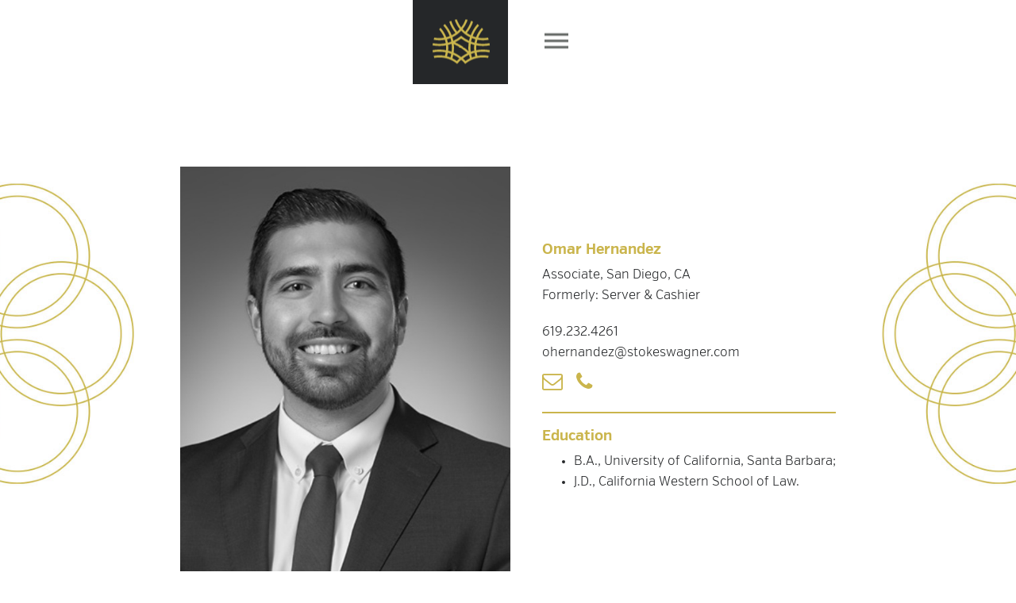

--- FILE ---
content_type: text/html; charset=utf-8
request_url: https://www.stokeswagner.com/attorneys/omar-hernandez
body_size: 6490
content:
<!doctype html>
<html class="no-js" lang="">
  <head>
    <meta charset="utf-8">
    <meta http-equiv="x-ua-compatible" content="ie=edge">
    <title>Omar Hernandez - Stokes Wagner | Attorneys at Law | Atlanta, Pittsburgh, Ithaca, Los Angeles, San Diego</title>
    <meta name="viewport" content="width=device-width, initial-scale=1, user-scalable=no">
    <link rel="stylesheet" media="all" href="/assets/application-316b22f6ca8c6db2e267252dcff86fb0087de9d270f63a71f930cb31fbd06a24.css" data-turbolinks-track="true" />
    <link rel="stylesheet" href="//code.ionicframework.com/ionicons/2.0.1/css/ionicons.min.css">
    <meta name="og:image" content="https://www.stokeswagner.com/assets/fbimage-2cc0283d8a76988b73a24f310bb764d67e75b9d8cf2b0a4e53f429fb799764c7.png">
    
    <meta name="csrf-param" content="authenticity_token" />
<meta name="csrf-token" content="Mr+7FPsf9gP3BVyBHcQ9k5vPAqMjVpHl7yZexS+4dmZ21yxJI4CVFjNC9z0He3nNoBHCk3pmL8A9PajtKLC9ZA==" />
    <script>
    // Picture element HTML5 shiv
    document.createElement( "picture" );
    </script>
    <script type="text/javascript" src="https://cdn.rawgit.com/scottjehl/picturefill/3.0.2/dist/picturefill.min.js"></script>

  </head>
  <body class="">
    <div id="mobileNav">
  <ul>
    <li>
  <a href="/attorneys">Professionals</a>
</li>

<li>
  <a data-action="scroll" data-target="#what-we-do" href="/what-we-do">Practice Areas</a>
</li>

<li>
  <a href="/about">About Us</a>
</li>

<li>
  <a data-action="scroll" data-target="#locations" href="/contact">Contact Us</a>
</li>

<li>
  <a href="/work-with-us">Work With Us</a>
</li>

<li>
  <a href="/publications">Publications</a>
</li>

<li>
  <a class="pay-online-btn" href="https://secure.lawpay.com/pages/stokeswagner/operating">Pay Online</a>
</li>

<li class="locales">
  <a href="/lang?locale=en">
    English
</a>
  <a href="/lang?locale=es">
    Español
</a>
  <a href="/lang?locale=zh-CN">
    中文
</a></li>
    <li class="social text-center special">
  <a href="https://www.facebook.com/Stokes-Wagner-198127163546714/" target="_blank">
    <i class="fa fa-facebook"></i>
  </a>
  <!-- <a href="">
    <i class="fa fa-twitter"></i>
  </a> -->
  <a href="https://www.linkedin.com/company/stokes-roberts-&-wagner-alc">
    <i class="fa fa-linkedin"></i>
  </a>
</li>


  </ul>
</div>

    <header id="main-header">
  <div class="header-top">
    <div class="container">
      <div class="stretch">
        <div id="main-nav">
          <nav>
            <ul class="list-nav">
              <li>
  <a href="/attorneys">Professionals</a>
</li>

<li>
  <a data-action="scroll" data-target="#what-we-do" href="/what-we-do">Practice Areas</a>
</li>

<li>
  <a href="/about">About Us</a>
</li>

<li>
  <a data-action="scroll" data-target="#locations" href="/contact">Contact Us</a>
</li>

<li>
  <a href="/work-with-us">Work With Us</a>
</li>

<li>
  <a href="/publications">Publications</a>
</li>

<li>
  <a class="pay-online-btn" href="https://secure.lawpay.com/pages/stokeswagner/operating">Pay Online</a>
</li>

<li class="locales">
  <a href="/lang?locale=en">
    English
</a>
  <a href="/lang?locale=es">
    Español
</a>
  <a href="/lang?locale=zh-CN">
    中文
</a></li>
              <li class="social text-center special">
  <a href="https://www.facebook.com/Stokes-Wagner-198127163546714/" target="_blank">
    <i class="fa fa-facebook"></i>
  </a>
  <!-- <a href="">
    <i class="fa fa-twitter"></i>
  </a> -->
  <a href="https://www.linkedin.com/company/stokes-roberts-&-wagner-alc">
    <i class="fa fa-linkedin"></i>
  </a>
</li>


            </ul>
          </nav>
        </div>

        <div class="clearfix"></div>
      </div>
    </div>
  </div>

  <div class="header-trunk">
    <div class="container">
      <div class="stretch">
        <div class="logo">
          <a href="/">
            <img alt="Stokes Wagner" src="/assets/logo-565d9b28ed6e7fe321699f873671e306aa5721d7975e92e21a461534dab254d1.svg" />
</a>        </div>
        <div class="menu-bar">
          <div class="toggle">
            <span>menu</span>
          </div>
        </div> 
      </div>
    </div>      
  </div>
</header>


    <main id="primary">
      <div id="hero">
  
  <div class="overlay">
    
  </div>
  <!-- <div class="floater">
    <div class="droplink">
      <div>Get to know us</div>
      <div class="bounce">
        <a class="ion-ios-arrow-down" href="#our-team"></a>
      </div>
    </div>
  </div> -->
</div>

      <div class="bio has-bg">
  <div class="section">
    <div class="container">
      <div class="stretch">
        <div class="bio-image">
          <img alt="Omar Hernandez" src="https://stokes-wagner-production.s3.amazonaws.com/attorneys/images/000/000/065/optimized/Omar-web.sq.jpg?1696000638" />
        </div>

        <div class="bio-info">
          <div class="golden title">Omar Hernandez</div>
          <div class="position">Associate, San Diego,  CA</div>
            <div class="former">Formerly:  Server &amp; Cashier</div>

          <div class="phone"><a href="tel:619-232-4261">619.232.4261 </a></div>

            <div class="email"><a href="mailto:ohernandez@stokeswagner.com">ohernandez@stokeswagner.com</a></div>

          
          <div class="bio-actions">
            
              <a href="mailto:ohernandez@stokeswagner.com">
                <i class="fa fa-envelope-o"></i>
</a>
              <a href="tel:619-232-4261"><i class="fa fa-phone"></i></a>

          </div>

          <div class="education">
            <div class="golden title">Education</div>
            <ul>
  <li>B.A., University of California, Santa Barbara;</li>
  <li>J.D., California Western School of Law.</li>
</ul>

          </div>

        </div>
      </div>
    </div>
  </div>
</div>

<div class="section runner">
  <div class="container">
    <p>For as long as I can remember, my life has revolved around hospitality. I am proud to be a son of two Mexican, small business owners. My parents have owned a Mexican Taqueria y Carniceria for the last 20 years in the Central Valley. Seeing them manage their business instilled in me valuable lessons of dedication, discipline, and an entrepreneurial spirit that I carry with me every step of the way.</p>

<p>My oldest brother is a labor &amp; employment attorney and has been one of my role models for my personal and professional career. I have always been interested in labor &amp; employment law, specifically how it intersects with many industries including hospitality and business.</p>

<p>Throughout my legal career, I have honed my problem solving, attention to detail, and people skills to strategically advocate for our clients. I am committed to providing exceptional service to all our hospitality and business owner clients.</p>

<p>I chose Stokes Wagner because I was eager to return to the hospitality industry and apply my legal diverse experience to counsel and zealously represent our clients. I am honored to do this fulfilling work with a collaborative, fun, and warm group of people. From the moment I met the Stokes Wagner family, I knew it would be my next home.</p>

<p>When I am not working, I like to workout at the gym, go to my favorite local wine shop, hang out with my friends/family to watch live sports or try a new bar/restaurant with my girlfriend.</p>

  </div>
</div>


<div class="section runner" id="publications">
  <div class="container">
    <div class="news-article-grid">


        <div class="row">


            <div class="col-sm-6">
              <div class="article">
                <div class="heading">
                  <h2><a href="/publications/l-a-hotel-worker-wage-ordinance-faces-referendum-challenge">L.A Hotel Worker Wage Ordinance Faces Referendum Challenge</a></h2>
                  <h3>
                    July  7, 2025
                  </h3>
                    <h4>Category:  <a href="/publications/category/legal-updates">Legal Updates</a></h4>
                </div>
                <div class="content">
                    <p>In 2014 The Los Angeles City Council passed the Citywide Hotel Worker Minimum Wage Ordinance.  At the end of May 2025, amendments were passed including a significant minimum wage increase in July 2025 to $22.50 and an hourly health benefit payment starting in July 2026. Soon after the amendments were passed and set to take effect the Los Angeles Alliance for Tourism, Jobs, and Progress—a coalition representing major hospitality interests—launched a referendum aimed at suspending and ultimately repealing the ordinance prior to its implementation.</p>

                    <p><a href="/publications/l-a-hotel-worker-wage-ordinance-faces-referendum-challenge">Read More...</a></p>
                </div>
              </div>
            </div>


            <div class="col-sm-6">
              <div class="article">
                <div class="heading">
                  <h2><a href="/publications/no-tax-on-tips-act-passes-u-s-senate-with-unanimous-consent">“No Tax on Tips Act” Passes U.S. Senate With Unanimous Consent</a></h2>
                  <h3>
                    May 27, 2025
                  </h3>
                    <h4>Category:  <a href="/publications/category/legal-updates">Legal Updates</a></h4>
                </div>
                <div class="content">
                    <p>On May 20, 2025, the U.S. Senate passed the “No Tax on Tips Act” with unanimous consent. The bill now heads to the U.S. House of Representatives.</p>

                    <p><a href="/publications/no-tax-on-tips-act-passes-u-s-senate-with-unanimous-consent">Read More...</a></p>
                </div>
              </div>
            </div>


        </div>
        


        <div class="row">


            <div class="col-sm-6">
              <div class="article">
                <div class="heading">
                  <h2><a href="/publications/all-eyes-on-paga-reform">All Eyes on PAGA Reform</a></h2>
                  <h3>
                    June 25, 2024
                  </h3>
                    <h4>Category:  <a href="/publications/category/legal-updates">Legal Updates</a></h4>
                </div>
                <div class="content">
                    <p>On June 18, 2024, California’s Governor Newsom announced that an agreement has been reached with business groups to reform the current Private Attorneys’ General Act (“PAGA”).</p>

                    <p><a href="/publications/all-eyes-on-paga-reform">Read More...</a></p>
                </div>
              </div>
            </div>


            <div class="col-sm-6">
              <div class="article">
                <div class="heading">
                  <h2><a href="/publications/crunch-time-for-california-employers-to-submit-mandatory-pay-data-reports">Crunch Time for California Employers to Submit Mandatory Pay Data Reports</a></h2>
                  <h3>
                    March  7, 2024
                  </h3>
                    <h4>Category:  <a href="/publications/category/legal-updates">Legal Updates</a></h4>
                </div>
                <div class="content">
                    <p>California’s electronic portal for mandatory pay data reporting opened on February 1st, giving employers three months to complete reporting. Employers with at least 100 employees should start, if they have not already, preparing a plan for submitting pay data to the state Civil Rights Department (“CRD”).  Pay data reports for calendar year 2023 are due by May 8, 2024.</p>

                    <p><a href="/publications/crunch-time-for-california-employers-to-submit-mandatory-pay-data-reports">Read More...</a></p>
                </div>
              </div>
            </div>


        </div>
        


        <div class="row">


            <div class="col-sm-6">
              <div class="article">
                <div class="heading">
                  <h2><a href="/publications/impact-of-the-u-s-supreme-court-s-affirmative-action-decision-on-employers">Impact of The U.S. Supreme Court’s Affirmative Action Decision on Employers</a></h2>
                  <h3>
                    August 28, 2023
                  </h3>
                    <h4>Category:  <a href="/publications/category/legal-updates">Legal Updates</a></h4>
                </div>
                <div class="content">
                    <p>On June 29, 2023, the United States Supreme Court overturned a decades-old precedent that held race-based affirmative action policies in higher education institutions were constitutional.  However, in Students for Fair Admission, Inc. v. Harvard, the Court deviated from precedent and held colleges/universities can no longer use race as a factor in their college admissions.  Although this ruling may not directly impact employment law, it inevitably will affect employers, via interpretations applicable to employers’ diversity, equity, and inclusion (DEI) programs.</p>

                    <p><a href="/publications/impact-of-the-u-s-supreme-court-s-affirmative-action-decision-on-employers">Read More...</a></p>
                </div>
              </div>
            </div>


        </div>
        


    </div>
  </div>      
</div>


<div class="section">
  <div class="container">
    <div class="stretch">
      <div class="section-title">
        <h2 class="circle">
          <a href="/attorneys#omar-hernandez">
            <span class="pancake-text">Go Back</span>
</a>        </h2>
      </div>
    </div>
  </div>      
</div>

    </main>

    <footer id="main-footer" class="show">
  <div class="section has-bg"> 
    <div class="runner" id="locations"> 
      <div class="container">
        <div class="stretch">
          <div class="section-info">

            <ul class="icon-list">
              <li>
                  <h2 class="circle gold">
                      <span class="pancake-text">We are here for you</span>
                  </h2>
              </li>
            </ul>

            <ul class="icon-list">
                <li>
                  <svg id="atl-loc" data-name="Layer 1" xmlns="http://www.w3.org/2000/svg" viewBox="0 0 156.77 148.81"><defs><style>.cls-1{fill:none;stroke:#fff;stroke-linecap:round;stroke-linejoin:round;stroke-width:2px;}</style></defs><title>atlanta</title><polyline class="cls-1" points="83.62 147.81 83.62 1 73.85 1 73.85 147.81"/><line class="cls-1" x1="21.97" y1="1" x2="135.51" y2="1"/><line class="cls-1" x1="135.51" y1="10.78" x2="21.97" y2="10.78"/><polyline class="cls-1" points="1 90.42 15.2 58.39 15.2 58.39 29.4 90.42"/><polyline class="cls-1" points="127.32 58.39 127.32 90.42 155.77 90.42"/></svg>
<span>Atlanta, Georgia</span>
<div class="action">
  <a href="#atlanta-georgia" class="circle">
    <div class="hold">
      <span class="circle">
        <span>
                    Contact Us
</span>
      </span>
    </div>
  </a>
</div>
                </li>
                <li>
                  <svg id="pen-loc" data-name="Layer 1" xmlns="http://www.w3.org/2000/svg" viewBox="0 0 156.58 148.81"><defs><style>.cls-1{fill:none;stroke:#fff;stroke-linecap:round;stroke-linejoin:round;stroke-width:2px;}</style></defs><title>pittsburgh</title><polyline class="cls-1" points="83.44 147.81 83.44 1 73.66 1 73.66 147.81"/><line class="cls-1" x1="21.78" y1="1" x2="135.32" y2="1"/><line class="cls-1" x1="135.32" y1="10.78" x2="21.78" y2="10.78"/><line class="cls-1" x1="135.32" y1="147.81" x2="21.78" y2="147.81"/><line class="cls-1" x1="21.78" y1="138.04" x2="135.32" y2="138.04"/><line class="cls-1" x1="1" y1="90.42" x2="1" y2="58.39"/><path class="cls-1" d="M1.05,58.23H19.51a10,10,0,0,1,0,20H1.05" transform="translate(-0.05 0.16)"/><line class="cls-1" x1="155.58" y1="58.39" x2="127.13" y2="58.39"/><line class="cls-1" x1="141.36" y1="58.39" x2="141.36" y2="90.42"/></svg>
<span>Pittsburgh, Pennsylvania</span>
<div class="action">
  <a href="#pittsburgh-pennsylvania" class="circle">
    <div class="hold">
      <span class="circle">
        <span>
                    Contact Us
</span>
      </span>
    </div>
  </a>
</div>
                </li>
                <li>
                  <svg id="ny-loc" data-name="Layer 1" xmlns="http://www.w3.org/2000/svg" viewBox="0 0 156.44 148.81"><defs><style>.cls-1{fill:none;stroke:#fff;stroke-linecap:round;stroke-linejoin:round;stroke-width:2px;}</style></defs><title>ithaca</title><polyline class="cls-1" points="83.3 147.81 83.3 1 73.52 1 73.52 147.81"/><line class="cls-1" x1="21.64" y1="1" x2="135.18" y2="1"/><line class="cls-1" x1="135.18" y1="10.78" x2="21.64" y2="10.78"/><line class="cls-1" x1="126.99" y1="58.39" x2="126.99" y2="90.42"/><line class="cls-1" x1="155.44" y1="58.39" x2="155.44" y2="90.42"/><line class="cls-1" x1="126.99" y1="74.41" x2="155.44" y2="74.41"/><line class="cls-1" x1="29.45" y1="90.42" x2="1" y2="90.42"/><line class="cls-1" x1="15.23" y1="60.18" x2="15.23" y2="88.63"/><line class="cls-1" x1="29.45" y1="58.39" x2="1" y2="58.39"/></svg>
<span>Ithaca, New York</span>
<div class="action">
  <a href="#ithaca-new-york" class="circle">
    <div class="hold">
      <span class="circle">
        <span>
                    Contact Us
</span>
      </span>
    </div>
  </a>
</div>
                </li>
                <li>
                  <svg id="la-loc" data-name="Layer 1" xmlns="http://www.w3.org/2000/svg" viewBox="0 0 157.09 149.32"><defs><style>.cls-1{fill:none;stroke:#fff;stroke-linecap:round;stroke-linejoin:round;stroke-width:2px;}</style></defs><title>la</title><line class="cls-1" x1="125.96" y1="148.32" x2="73.3" y2="14.35"/><line class="cls-1" x1="78.55" y1="1" x2="136.47" y2="148.32"/><line class="cls-1" x1="31.13" y1="148.32" x2="83.8" y2="14.35"/><line class="cls-1" x1="78.54" y1="1" x2="20.63" y2="148.32"/><line class="cls-1" x1="155.58" y1="90.68" x2="127.13" y2="58.64"/><line class="cls-1" x1="156.09" y1="58.64" x2="127.59" y2="90.68"/><polyline class="cls-1" points="1 58.64 1 90.68 29.45 90.68"/></svg>
<span>Los Angeles, California</span>
<div class="action">
  <a href="#los-angeles-san-diego-california" class="circle">
    <div class="hold">
      <span class="circle">
        <span>
                    Contact Us
</span>
      </span>
    </div>
  </a>
</div>
                </li>
                <li>
                  <svg id="sd-loc" data-name="Layer 1" xmlns="http://www.w3.org/2000/svg" viewBox="0 0 156.58 149.32"><defs><style>.cls-1{fill:none;stroke:#fff;stroke-linecap:round;stroke-linejoin:round;stroke-width:2px;}</style></defs><title>sandiego</title><line class="cls-1" x1="125.96" y1="148.32" x2="73.3" y2="14.35"/><line class="cls-1" x1="78.55" y1="1" x2="136.47" y2="148.32"/><line class="cls-1" x1="31.13" y1="148.32" x2="83.8" y2="14.35"/><line class="cls-1" x1="78.54" y1="1" x2="20.63" y2="148.32"/><path class="cls-1" d="M28,58H9.51a8,8,0,1,0,0,16H21.95a8,8,0,0,1,0,16H3.51" transform="translate(-0.51 0.67)"/><polyline class="cls-1" points="127.13 90.68 127.13 58.64 155.58 90.68 155.58 58.64"/></svg>
<span>San Diego, California</span>
<div class="action">
  <a href="#san-diego-california" class="circle">
    <div class="hold">
      <span class="circle">
        <span>
                    Contact Us
</span>
      </span>
    </div>
  </a>
</div>
                </li>
                <li>
                  <svg id="sf-loc" xmlns="http://www.w3.org/2000/svg" viewBox="0 0 161.16 148.81"><defs><style>.cls-1{fill:none;stroke:#fff;stroke-linecap:round;stroke-linejoin:round;stroke-width:2px;}</style></defs><title>Asset 1</title><g id="Layer_2" data-name="Layer 2"><g id="Text_Elements" data-name="Text/Elements"><polyline class="cls-1" points="58.17 147.81 58.17 1 48.39 1 48.39 147.81"/><line class="cls-1" x1="48.6" y1="1" x2="143.27" y2="1"/><line class="cls-1" x1="143.27" y1="10.78" x2="48.6" y2="10.78"/><line class="cls-1" x1="110.7" y1="78.67" x2="48.46" y2="78.67"/><line class="cls-1" x1="48.46" y1="68.9" x2="110.7" y2="68.9"/><path class="cls-1" d="M27.45,58.49H9a8,8,0,1,0,0,16H21.44a8,8,0,1,1,0,16H3"/><circle class="cls-1" cx="144.16" cy="74.25" r="16"/></g></g></svg>
<span>San Francisco, California</span>
<div class="action">
  <a href="#san-francisco-california" class="circle">
    <div class="hold">
      <span class="circle">
        <span>
                    Contact Us
</span>
      </span>
    </div>
  </a>
</div>
                </li>
            </ul>
          </div>

            <div class="service-overlay section" id="atlanta-georgia">
  <div class="container">
    <div class="text-center overlay-header">
      <svg id="atl-loc" data-name="Layer 1" xmlns="http://www.w3.org/2000/svg" viewBox="0 0 156.77 148.81"><defs><style>.cls-1{fill:none;stroke:#fff;stroke-linecap:round;stroke-linejoin:round;stroke-width:2px;}</style></defs><title>atlanta</title><polyline class="cls-1" points="83.62 147.81 83.62 1 73.85 1 73.85 147.81"/><line class="cls-1" x1="21.97" y1="1" x2="135.51" y2="1"/><line class="cls-1" x1="135.51" y1="10.78" x2="21.97" y2="10.78"/><polyline class="cls-1" points="1 90.42 15.2 58.39 15.2 58.39 29.4 90.42"/><polyline class="cls-1" points="127.32 58.39 127.32 90.42 155.77 90.42"/></svg>
      <span>Atlanta, Georgia</span>
    </div>

    <div class="overlay-content stretch">
      
              <p>Stokes Wagner, ALC<br />
One Atlantic Center, Suite 2615<br />
1201 W. Peachtree Street, NW<br />
Atlanta, GA 30309<br />
404.766.0076<br />
Fax: 404.766.8823<br />
<a href="mailto:info@stokeswagner.com" target="_blank">info@stokeswagner.com</a></p>


    </div>

    <div class="text-center overlay-close">
      <div class="circle">
        <span class="pancake-text">Go Back</span>
      </div>
    </div>
  </div>
</div>   
            <div class="service-overlay section" id="pittsburgh-pennsylvania">
  <div class="container">
    <div class="text-center overlay-header">
      <svg id="pen-loc" data-name="Layer 1" xmlns="http://www.w3.org/2000/svg" viewBox="0 0 156.58 148.81"><defs><style>.cls-1{fill:none;stroke:#fff;stroke-linecap:round;stroke-linejoin:round;stroke-width:2px;}</style></defs><title>pittsburgh</title><polyline class="cls-1" points="83.44 147.81 83.44 1 73.66 1 73.66 147.81"/><line class="cls-1" x1="21.78" y1="1" x2="135.32" y2="1"/><line class="cls-1" x1="135.32" y1="10.78" x2="21.78" y2="10.78"/><line class="cls-1" x1="135.32" y1="147.81" x2="21.78" y2="147.81"/><line class="cls-1" x1="21.78" y1="138.04" x2="135.32" y2="138.04"/><line class="cls-1" x1="1" y1="90.42" x2="1" y2="58.39"/><path class="cls-1" d="M1.05,58.23H19.51a10,10,0,0,1,0,20H1.05" transform="translate(-0.05 0.16)"/><line class="cls-1" x1="155.58" y1="58.39" x2="127.13" y2="58.39"/><line class="cls-1" x1="141.36" y1="58.39" x2="141.36" y2="90.42"/></svg>
      <span>Pittsburgh, Pennsylvania</span>
    </div>

    <div class="overlay-content stretch">
      
              <p>Stokes Wagner, ALC<br />
858 Kennebec St<br />
Pittsburgh, PA 15217<br />
412.521.6691<br />
<a href="mailto:info@stokeswagner.com" target="_blank">info@stokeswagner.com</a></p>


    </div>

    <div class="text-center overlay-close">
      <div class="circle">
        <span class="pancake-text">Go Back</span>
      </div>
    </div>
  </div>
</div>   
            <div class="service-overlay section" id="ithaca-new-york">
  <div class="container">
    <div class="text-center overlay-header">
      <svg id="ny-loc" data-name="Layer 1" xmlns="http://www.w3.org/2000/svg" viewBox="0 0 156.44 148.81"><defs><style>.cls-1{fill:none;stroke:#fff;stroke-linecap:round;stroke-linejoin:round;stroke-width:2px;}</style></defs><title>ithaca</title><polyline class="cls-1" points="83.3 147.81 83.3 1 73.52 1 73.52 147.81"/><line class="cls-1" x1="21.64" y1="1" x2="135.18" y2="1"/><line class="cls-1" x1="135.18" y1="10.78" x2="21.64" y2="10.78"/><line class="cls-1" x1="126.99" y1="58.39" x2="126.99" y2="90.42"/><line class="cls-1" x1="155.44" y1="58.39" x2="155.44" y2="90.42"/><line class="cls-1" x1="126.99" y1="74.41" x2="155.44" y2="74.41"/><line class="cls-1" x1="29.45" y1="90.42" x2="1" y2="90.42"/><line class="cls-1" x1="15.23" y1="60.18" x2="15.23" y2="88.63"/><line class="cls-1" x1="29.45" y1="58.39" x2="1" y2="58.39"/></svg>
      <span>Ithaca, New York</span>
    </div>

    <div class="overlay-content stretch">
      
              <p>Stokes Wagner, ALC<br />
903 Hanshaw Road<br />
Ithaca, NY 14850<br />
607.257.5165<br />
Fax: 607.257.6293<br />
<a href="mailto:info@stokeswagner.com" target="_blank">info@stokeswagner.com</a></p>


    </div>

    <div class="text-center overlay-close">
      <div class="circle">
        <span class="pancake-text">Go Back</span>
      </div>
    </div>
  </div>
</div>   
            <div class="service-overlay section" id="los-angeles-san-diego-california">
  <div class="container">
    <div class="text-center overlay-header">
      <svg id="la-loc" data-name="Layer 1" xmlns="http://www.w3.org/2000/svg" viewBox="0 0 157.09 149.32"><defs><style>.cls-1{fill:none;stroke:#fff;stroke-linecap:round;stroke-linejoin:round;stroke-width:2px;}</style></defs><title>la</title><line class="cls-1" x1="125.96" y1="148.32" x2="73.3" y2="14.35"/><line class="cls-1" x1="78.55" y1="1" x2="136.47" y2="148.32"/><line class="cls-1" x1="31.13" y1="148.32" x2="83.8" y2="14.35"/><line class="cls-1" x1="78.54" y1="1" x2="20.63" y2="148.32"/><line class="cls-1" x1="155.58" y1="90.68" x2="127.13" y2="58.64"/><line class="cls-1" x1="156.09" y1="58.64" x2="127.59" y2="90.68"/><polyline class="cls-1" points="1 58.64 1 90.68 29.45 90.68"/></svg>
      <span>Los Angeles, California</span>
    </div>

    <div class="overlay-content stretch">
      
              <p>Stokes Wagner, ALC<br />
15250 Ventura Boulevard, Suite 710
Sherman Oaks, CA 91403 <br />
Tel: 213.618.4128<br />
Fax: 619.232.4840<br />
<a href="mailto:info@stokeswagner.com" target="_blank">info@stokeswagner.com</a></p>


    </div>

    <div class="text-center overlay-close">
      <div class="circle">
        <span class="pancake-text">Go Back</span>
      </div>
    </div>
  </div>
</div>   
            <div class="service-overlay section" id="san-diego-california">
  <div class="container">
    <div class="text-center overlay-header">
      <svg id="sd-loc" data-name="Layer 1" xmlns="http://www.w3.org/2000/svg" viewBox="0 0 156.58 149.32"><defs><style>.cls-1{fill:none;stroke:#fff;stroke-linecap:round;stroke-linejoin:round;stroke-width:2px;}</style></defs><title>sandiego</title><line class="cls-1" x1="125.96" y1="148.32" x2="73.3" y2="14.35"/><line class="cls-1" x1="78.55" y1="1" x2="136.47" y2="148.32"/><line class="cls-1" x1="31.13" y1="148.32" x2="83.8" y2="14.35"/><line class="cls-1" x1="78.54" y1="1" x2="20.63" y2="148.32"/><path class="cls-1" d="M28,58H9.51a8,8,0,1,0,0,16H21.95a8,8,0,0,1,0,16H3.51" transform="translate(-0.51 0.67)"/><polyline class="cls-1" points="127.13 90.68 127.13 58.64 155.58 90.68 155.58 58.64"/></svg>
      <span>San Diego, California</span>
    </div>

    <div class="overlay-content stretch">
      
              <p>Stokes Wagner, ALC <br />
401 West A Street
Suite 2235<br />
San Diego, CA 92101<br />
619.232.4261<br />
Fax: 619.232.4840<br />
<a href="mailto:info@stokeswagner.com" target="_blank">info@stokeswagner.com</a></p>


    </div>

    <div class="text-center overlay-close">
      <div class="circle">
        <span class="pancake-text">Go Back</span>
      </div>
    </div>
  </div>
</div>   
            <div class="service-overlay section" id="san-francisco-california">
  <div class="container">
    <div class="text-center overlay-header">
      <svg id="sf-loc" xmlns="http://www.w3.org/2000/svg" viewBox="0 0 161.16 148.81"><defs><style>.cls-1{fill:none;stroke:#fff;stroke-linecap:round;stroke-linejoin:round;stroke-width:2px;}</style></defs><title>Asset 1</title><g id="Layer_2" data-name="Layer 2"><g id="Text_Elements" data-name="Text/Elements"><polyline class="cls-1" points="58.17 147.81 58.17 1 48.39 1 48.39 147.81"/><line class="cls-1" x1="48.6" y1="1" x2="143.27" y2="1"/><line class="cls-1" x1="143.27" y1="10.78" x2="48.6" y2="10.78"/><line class="cls-1" x1="110.7" y1="78.67" x2="48.46" y2="78.67"/><line class="cls-1" x1="48.46" y1="68.9" x2="110.7" y2="68.9"/><path class="cls-1" d="M27.45,58.49H9a8,8,0,1,0,0,16H21.44a8,8,0,1,1,0,16H3"/><circle class="cls-1" cx="144.16" cy="74.25" r="16"/></g></g></svg>
      <span>San Francisco, California</span>
    </div>

    <div class="overlay-content stretch">
      
              <p>Stokes Wagner, ALC<br />
 1 Harbor Drive, Suite 211<br />
 Sausalito, CA 94965<br />
415.943.9471 <br />
 Fax: 619.232.4840<br />
 <a href="mailto:info@stokeswagner.com" target="_blank">info@stokeswagner.com</a></p>


    </div>

    <div class="text-center overlay-close">
      <div class="circle">
        <span class="pancake-text">Go Back</span>
      </div>
    </div>
  </div>
</div>   
        </div>
      </div>
    </div>
    <div class="copy">
      <div class="container">
        <p class="text-center">&copy; 2026 Stokes Wagner &middot; A <a href="https://helloamigo.com">Hello Amigo</a> Website. <a href="/privacy-policy">Privacy Policy</a> & <a href="/legal-disclaimer">Legal Disclaimer</a>. All Rights Reserved.</p>
      </div>
    </div>
  </div>
</footer>

    <script src="/assets/application-36d9b632e2d1d4ff02831b61edb68d95ea53e7ac536523d4cb7566a28a1b3e57.js" data-turbolinks-track="true"></script>

      <script>
        (function(i,s,o,g,r,a,m){i['GoogleAnalyticsObject']=r;i[r]=i[r]||function(){
        (i[r].q=i[r].q||[]).push(arguments)},i[r].l=1*new Date();a=s.createElement(o),
        m=s.getElementsByTagName(o)[0];a.async=1;a.src=g;m.parentNode.insertBefore(a,m)
        })(window,document,'script','https://www.google-analytics.com/analytics.js','ga');

        ga('create', 'UA-72969726-5', 'auto');
        ga('send', 'pageview');

      </script>

      <!-- Fathom - beautiful, simple website analytics -->
        <script src="https://cdn.usefathom.com/script.js" data-site="KVMGROTH" defer></script>
      <!-- / Fathom -->
    
  </body>
</html>

--- FILE ---
content_type: image/svg+xml
request_url: https://www.stokeswagner.com/assets/logo-565d9b28ed6e7fe321699f873671e306aa5721d7975e92e21a461534dab254d1.svg
body_size: 2638
content:
<?xml version="1.0" encoding="utf-8"?>
<!-- Generator: Adobe Illustrator 16.0.0, SVG Export Plug-In . SVG Version: 6.00 Build 0)  -->
<!DOCTYPE svg PUBLIC "-//W3C//DTD SVG 1.1//EN" "http://www.w3.org/Graphics/SVG/1.1/DTD/svg11.dtd">
<svg version="1.1" id="Layer_1" xmlns="http://www.w3.org/2000/svg" xmlns:xlink="http://www.w3.org/1999/xlink" x="0px" y="0px"
	 width="72px" height="56.01px" viewBox="0 0 72 56.01" enable-background="new 0 0 72 56.01" xml:space="preserve">
<path fill="#CBB64D" d="M55.104,38.795c-0.09-1.016-0.137-2.039-0.137-3.068c0-1.035,0.055-2.057,0.144-3.069
	c2.729,0.519,5.511,0.793,8.313,0.793c2.934,0,5.799-0.292,8.576-0.834c-0.076-0.896-0.182-1.785-0.322-2.661
	c-2.67,0.533-5.429,0.818-8.254,0.818c-2.689,0-5.359-0.27-7.977-0.777c0.251-1.511,0.596-2.99,1.036-4.429
	c2.251,0.424,4.569,0.655,6.94,0.655c2.479,0,4.899-0.248,7.245-0.709c-0.256-0.869-0.541-1.725-0.858-2.566
	c-2.072,0.386-4.205,0.598-6.387,0.598c-2.061,0-4.076-0.19-6.039-0.536c1.515-3.846,3.691-7.36,6.396-10.397
	c-0.575-0.691-1.18-1.356-1.805-2.002c-3.103,3.43-5.575,7.437-7.248,11.835c-1.483-0.383-2.924-0.869-4.324-1.437
	c1.879-5.009,4.684-9.569,8.212-13.465c-0.697-0.56-1.413-1.096-2.151-1.603C52.83,10,49.93,14.725,47.961,19.909
	c-1.673-0.833-3.267-1.798-4.773-2.879c3.469-4.241,6.105-9.051,7.812-14.185c-0.812-0.37-1.634-0.719-2.476-1.03
	c-1.608,4.918-4.129,9.523-7.453,13.575c-1.171-0.984-2.278-2.041-3.311-3.168c2.783-3.453,4.965-7.407,6.391-11.704
	C43.277,0.317,42.396,0.137,41.5,0c-1.268,3.696-3.14,7.112-5.5,10.132C33.639,7.112,31.767,3.696,30.5,0
	c-0.896,0.137-1.778,0.317-2.651,0.518c1.427,4.297,3.608,8.251,6.391,11.704c-1.032,1.127-2.139,2.184-3.31,3.168
	c-3.325-4.052-5.845-8.657-7.454-13.575c-0.842,0.311-1.664,0.66-2.475,1.03c1.705,5.134,4.342,9.944,7.811,14.185
	c-1.502,1.077-3.091,2.04-4.758,2.871c-1.983-5.246-4.888-9.958-8.489-13.983c-0.74,0.509-1.459,1.046-2.158,1.606
	c3.496,3.863,6.305,8.409,8.199,13.48c-1.404,0.569-2.848,1.057-4.335,1.441c-1.673-4.399-4.145-8.405-7.247-11.835
	c-0.625,0.646-1.23,1.31-1.805,2.002c2.705,3.037,4.882,6.551,6.397,10.397c-1.963,0.346-3.979,0.536-6.04,0.536
	c-2.182,0-4.315-0.212-6.386-0.598c-0.318,0.841-0.604,1.697-0.859,2.566c2.345,0.461,4.766,0.709,7.245,0.709
	c2.372,0,4.69-0.231,6.941-0.655c0.44,1.439,0.785,2.918,1.036,4.429c-2.617,0.508-5.287,0.777-7.977,0.777
	c-2.825,0-5.584-0.285-8.254-0.818C0.181,30.831,0.076,31.721,0,32.616c2.777,0.542,5.642,0.834,8.576,0.834
	c2.802,0,5.585-0.274,8.314-0.793c0.089,1.013,0.143,2.034,0.143,3.069c0,1.029-0.048,2.052-0.137,3.07
	c-2.731-0.52-5.516-0.795-8.32-0.795c-2.934,0-5.799,0.293-8.576,0.833c0.076,0.897,0.181,1.786,0.322,2.662
	c2.67-0.534,5.429-0.817,8.254-0.817c2.693,0,5.367,0.27,7.987,0.778c-0.247,1.493-0.595,2.966-1.036,4.414
	c-2.268-0.422-4.591-0.642-6.951-0.642c-2.479,0-4.9,0.248-7.245,0.709c0.256,0.869,0.541,1.725,0.859,2.564
	c2.071-0.385,4.204-0.597,6.386-0.597c7.82,0,15.208,2.533,21.363,7.326l1.009,0.762l0.833-0.95c1.301-1.488,2.72-2.884,4.218-4.177
	c0.622,0.536,1.235,1.084,1.822,1.653c0.833,0.807,1.644,1.66,2.409,2.537l0.832,0.951l0.998-0.776
	c6.156-4.793,13.543-7.326,21.363-7.326c2.182,0,4.314,0.212,6.387,0.597c0.317-0.84,0.603-1.695,0.858-2.564
	c-2.346-0.461-4.767-0.709-7.245-0.709c-2.361,0-4.684,0.22-6.953,0.642c-0.44-1.448-0.785-2.921-1.033-4.414
	c2.621-0.509,5.293-0.778,7.986-0.778c2.825,0,5.584,0.283,8.254,0.817c0.141-0.876,0.246-1.765,0.322-2.662
	c-2.777-0.54-5.643-0.833-8.576-0.833C60.619,38.002,57.834,38.277,55.104,38.795 M52.473,39.376
	c-1.502,0.38-2.981,0.837-4.435,1.368c-0.196-1.658-0.299-3.332-0.299-5.018c0-1.699,0.112-3.371,0.31-5.018
	c1.449,0.53,2.924,0.995,4.422,1.374c-0.117,1.199-0.181,2.414-0.181,3.644C52.29,36.95,52.355,38.167,52.473,39.376 M36,47.411
	c-2.924-2.272-6.11-4.161-9.475-5.635c0.27-1.996,0.413-4.015,0.413-6.05c0-1.512-0.084-3.025-0.235-4.527
	c4.912,2.018,9.494,4.738,13.634,8.116c1.194,0.974,2.359,2.01,3.462,3.079c0.036,0.035,0.07,0.072,0.106,0.106
	C41.116,43.854,38.465,45.495,36,47.411 M45.283,40.12c-1.046-0.995-2.134-1.966-3.253-2.88c-4.212-3.436-8.857-6.23-13.835-8.327
	c2.752-1.342,5.37-2.967,7.805-4.859c2.924,2.272,6.114,4.16,9.48,5.633c-0.269,1.977-0.42,3.99-0.42,6.039
	C45.061,37.2,45.143,38.665,45.283,40.12 M53.867,24.982c-0.432,1.442-0.777,2.92-1.034,4.429c-1.483-0.387-2.94-0.861-4.371-1.406
	c0.282-1.515,0.642-3.004,1.082-4.458C50.947,24.108,52.387,24.592,53.867,24.982 M36,14.252c3.139,3.373,6.887,6.17,11.071,8.208
	c-0.457,1.467-0.835,2.968-1.142,4.496c-3.239-1.482-6.299-3.375-9.083-5.65L36,20.614l-0.847,0.692
	c-2.783,2.274-5.84,4.166-9.079,5.647c-0.139-0.699-0.292-1.396-0.463-2.084c-0.202-0.807-0.436-1.611-0.683-2.409
	C29.113,20.422,32.861,17.625,36,14.252 M18.133,24.982c1.482-0.391,2.925-0.876,4.33-1.439c0.198,0.655,0.385,1.313,0.55,1.974
	c0.204,0.819,0.376,1.652,0.531,2.486c-1.433,0.546-2.892,1.02-4.377,1.408C18.91,27.902,18.565,26.424,18.133,24.982 M19.53,32.083
	c1.502-0.381,2.98-0.847,4.433-1.379c0.197,1.661,0.298,3.345,0.298,5.022c0,1.686-0.102,3.359-0.299,5.019
	c-1.453-0.532-2.933-0.989-4.435-1.369c0.117-1.209,0.183-2.426,0.183-3.649C19.71,34.497,19.646,33.282,19.53,32.083
	 M19.177,42.043c1.482,0.387,2.938,0.861,4.368,1.406c-0.278,1.497-0.633,2.977-1.074,4.436c-1.409-0.563-2.852-1.039-4.322-1.425
	C18.582,45.01,18.924,43.535,19.177,42.043 M30.587,52.37c-1.798-1.308-3.69-2.437-5.654-3.394c0.457-1.475,0.838-2.967,1.139-4.478
	c2.755,1.259,5.376,2.818,7.81,4.655C32.737,50.163,31.636,51.235,30.587,52.37 M41.413,52.369c-0.562-0.607-1.14-1.201-1.729-1.771
	c-0.508-0.492-1.034-0.973-1.568-1.442c2.436-1.838,5.057-3.397,7.813-4.657c0.301,1.512,0.683,3.004,1.139,4.477
	C45.104,49.932,43.211,51.061,41.413,52.369 M53.852,46.46c-1.471,0.386-2.914,0.86-4.323,1.425
	c-0.44-1.459-0.795-2.939-1.073-4.436c1.43-0.545,2.885-1.018,4.366-1.404C53.075,43.536,53.418,45.01,53.852,46.46"/>
</svg>


--- FILE ---
content_type: text/plain
request_url: https://www.google-analytics.com/j/collect?v=1&_v=j102&a=1573734899&t=pageview&_s=1&dl=https%3A%2F%2Fwww.stokeswagner.com%2Fattorneys%2Fomar-hernandez&ul=en-us%40posix&dt=Omar%20Hernandez%20-%20Stokes%20Wagner%20%7C%20Attorneys%20at%20Law%20%7C%20Atlanta%2C%20Pittsburgh%2C%20Ithaca%2C%20Los%20Angeles%2C%20San%20Diego&sr=1280x720&vp=1280x720&_u=IEBAAEABAAAAACAAI~&jid=1024490841&gjid=1401152358&cid=1677324175.1769123778&tid=UA-72969726-5&_gid=1144942740.1769123778&_r=1&_slc=1&z=488951017
body_size: -451
content:
2,cG-DMPN8WR9HM